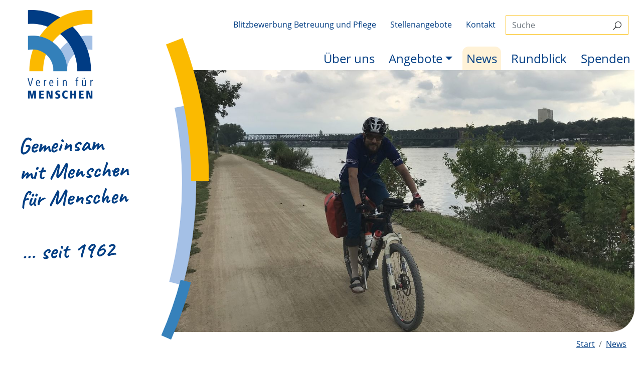

--- FILE ---
content_type: text/html; charset=UTF-8
request_url: https://verein-fuer-menschen.de/news/2022/03/christia-betz-faehrt-fuer-uns.php
body_size: 18159
content:
<!doctype html>
<html lang="de" class="not-editmode">
	<head><meta charset="UTF-8" />
	<title>Radeln für den guten Zweck – Verein für Menschen mit Körperbehinderung Nürnberg e.V.</title>
	<meta property="og:title" content="Radeln für den guten Zweck – Verein für Menschen mit Körperbehinderung Nürnberg e.V.">

<meta name="description" content="Christian Betz spendet einen Cent pro Kilometer."/>
<meta property="og:description" content="Christian Betz spendet einen Cent pro Kilometer."/>

<link rel="canonical" href="https://www.verein-fuer-menschen.de/news/2022/03/christia-betz-faehrt-fuer-uns.php"/>
<meta property="og:url" content="https://www.verein-fuer-menschen.de/news/2022/03/christia-betz-faehrt-fuer-uns.php"/>

	<meta property="og:image" content="https://www.verein-fuer-menschen.de/_shared/img/vfm-logo-social.png"/>
		<meta name="viewport" content="width=device-width, initial-scale=1, shrink-to-fit=no">
				<link media="all" rel="stylesheet" type="text/css" href="/_shared/css/bootstrap.min.css?m=1574849343" />
		<link media="all" rel="stylesheet" type="text/css" href="/_shared/css/line-awesome.min.css?m=1584433045" />
		<link media="all" rel="stylesheet" type="text/css" href="/_shared/css/maginific-popup.css?m=1574849343" />
		<link media="all" rel="stylesheet" type="text/css" href="/_shared/css/slider-pro/slider-pro.min.css?m=1574849343" />
		<link media="all" rel="stylesheet" type="text/css" href="/_shared/css/custom.css?m=1758116785" />
		<link media="all" rel="stylesheet" type="text/css" href="/_shared/css/video-js.min.css?m=1616058261" />
				<link rel="apple-touch-icon" sizes="180x180" href="/_shared/favicon/apple-touch-icon.png">
		<link rel="icon" type="image/png" sizes="32x32" href="/_shared/favicon/favicon-32x32.png">
		<link rel="icon" type="image/png" sizes="16x16" href="/_shared/favicon/favicon-16x16.png">
		<link rel="manifest" href="/_shared/favicon/site.webmanifest">
		<link rel="shortcut icon" href="/_shared/favicon/favicon.ico" />	</head>
	<body class="no-js">		<script>document.body.classList.remove('no-js');</script>
		<header class="container-fluid">
			<nav class="navbar navbar-expand-lg justify-content-lg-end px-0 pb-0">
	<a class="navbar-brand" href="/">
				<img src="/_shared/img/verein-fuer-menschen.png?m=1582794265" alt="Logo: Verein für Menschen" height="530" width="390" class="d-inline mb-3 h-auto" />	</a>
	<button class="navbar-toggler" type="button" data-toggle="collapse" data-target="#navbarSupportedContent" aria-controls="navbarSupportedContent" aria-expanded="false" aria-label="Navigation anzeigen">
		<span class="navbar-toggler-icon"></span>
	</button>
	<div class="collapse navbar-collapse flex-column justify-content-end align-items-end" id="navbarSupportedContent">
		<ul class="navbar-nav main-nav order-1 mb-4 mb-lg-0">
				<li class="nav-item first-lvl">
		<a href="/ueber-uns/" class="nav-link px-2">Über uns</a>
			</li>
	<li class="nav-item first-lvl dropdown">
		<a href="" class="nav-link px-2 dropdown-toggle" data-toggle="dropdown">Angebote</a>
		<ul class="dropdown-menu">	<li class="nav-item dropdown-submenue">
		<div class="btn-group w-100">			<a href="/angebote/schulbegleiterservice/" class="btn text-left nav-link">Schulbegleiter-Service</a>
							<button type="button" class="btn dropdown-toggle dropdown-toggle-split" data-toggle="dropdown" aria-haspopup="true" aria-expanded="false" aria-label="Zeige Untermenü">
					<span class="navbar-toggler-icon"></span>
				</button>
				</div>
				<ul class="dropdown-menu dropdown-menu-right">	<li class="nav-item">
		<a href="/angebote/schulbegleiterservice/01-information-eltern-begleitungssuchende.php" class="nav-link">Informationen für Eltern und Begleitungssuchende</a>
	</li>
	<li class="nav-item">
		<a href="/angebote/schulbegleiterservice/02-information-schule-hochschule-kita.php" class="nav-link">Informationen für Schulen, Hochschulen und Kindergärten</a>
	</li>
	<li class="nav-item">
		<a href="/angebote/schulbegleiterservice/03-information-schulbegleiter-integrationshelfer.php" class="nav-link">Informationen für Schulbegleiter und Integrationshelfer</a>
	</li>
	<li class="nav-item">
		<a href="/angebote/schulbegleiterservice/04-springerorganisation-ersatzbegleitung.php" class="nav-link">Springerorganisation Ersatzbegleiter</a>
	</li>
	<li class="nav-item">
		<a href="/angebote/schulbegleiterservice/Ansprechpartner-Kontakte.php" class="nav-link">Ansprechpartner und Telefonnummern</a>
	</li>
	<li class="nav-item">
		<a href="/angebote/schulbegleiterservice/Begleitmaterial-Brochueren.php" class="nav-link">Begleitmaterial und Broschüren</a>
	</li>
</ul>
				</li>
	<li class="nav-item dropdown-submenue">
		<div class="btn-group w-100">			<a href="/angebote/wohnen-wohnformen/" class="btn text-left nav-link">Wohnen und Wohnangebote</a>
							<button type="button" class="btn dropdown-toggle dropdown-toggle-split" data-toggle="dropdown" aria-haspopup="true" aria-expanded="false" aria-label="Zeige Untermenü">
					<span class="navbar-toggler-icon"></span>
				</button>
				</div>
				<ul class="dropdown-menu dropdown-menu-right">	<li class="nav-item">
		<a href="/angebote/wohnen-wohnformen/ambulantbetreuteswohnen.php" class="nav-link">Ambulant Betreutes Wohnen</a>
	</li>
	<li class="nav-item">
		<a href="/angebote/wohnen-wohnformen/gemeinschaftlicheswohnen.php" class="nav-link">Gemeinschaftliches Wohnen</a>
	</li>
	<li class="nav-item">
		<a href="/angebote/wohnen-wohnformen/verhinderungspflege.php" class="nav-link">Verhinderungspflege</a>
	</li>
</ul>
				</li>
	<li class="nav-item">
					<a href="/angebote/arbeit-und-beschaeftigung/" class="btn text-left nav-link">Arbeit und Beschäftigung</a>
				</li>
	<li class="nav-item dropdown-submenue">
		<div class="btn-group w-100">			<a href="/angebote/fahrdienst/" class="btn text-left nav-link">FDZ-Fahrdienst</a>
							<button type="button" class="btn dropdown-toggle dropdown-toggle-split" data-toggle="dropdown" aria-haspopup="true" aria-expanded="false" aria-label="Zeige Untermenü">
					<span class="navbar-toggler-icon"></span>
				</button>
				</div>
				<ul class="dropdown-menu dropdown-menu-right">	<li class="nav-item">
		<a href="/angebote/fahrdienst/Individualfahrten.php" class="nav-link">Individualfahrten</a>
	</li>
	<li class="nav-item">
		<a href="/angebote/fahrdienst/krankenfahrten.php" class="nav-link">Krankenfahrten</a>
	</li>
	<li class="nav-item">
		<a href="/angebote/fahrdienst/linienfahrten.php" class="nav-link">Linienfahrten</a>
	</li>
</ul>
				</li>
	<li class="nav-item dropdown-submenue">
		<div class="btn-group w-100">			<a href="/angebote/inklusive-kindertageseinrichtungen/" class="btn text-left nav-link">Inklusive Kindertageseinrichtungen</a>
							<button type="button" class="btn dropdown-toggle dropdown-toggle-split" data-toggle="dropdown" aria-haspopup="true" aria-expanded="false" aria-label="Zeige Untermenü">
					<span class="navbar-toggler-icon"></span>
				</button>
				</div>
				<ul class="dropdown-menu dropdown-menu-right">	<li class="nav-item">
		<a href="/angebote/inklusive-kindertageseinrichtungen/01-kinderhaus-fuchsbau.php" class="nav-link">Integratives Kinderhaus Fuchsbau</a>
	</li>
	<li class="nav-item">
		<a href="/angebote/inklusive-kindertageseinrichtungen/02-kinderhaus-komet.php" class="nav-link">Integratives Kinderhaus Komet</a>
	</li>
	<li class="nav-item">
		<a href="/angebote/inklusive-kindertageseinrichtungen/03-kinderhaus-schmetterlingsgarten.php" class="nav-link">Integratives Kinderhaus Schmetterlingsgarten</a>
	</li>
	<li class="nav-item">
		<a href="/angebote/inklusive-kindertageseinrichtungen/04-kinderkrippe-goldbachbaerchen.php" class="nav-link">Integrative Kinderkrippe Goldbachbärchen</a>
	</li>
	<li class="nav-item">
		<a href="/angebote/inklusive-kindertageseinrichtungen/05-kindergarten-goldbachbaeren.php" class="nav-link">Integrativer Kindergarten Goldbachbären</a>
	</li>
	<li class="nav-item">
		<a href="/angebote/inklusive-kindertageseinrichtungen/06-kindergarten-zabolino.php" class="nav-link">Integrativer Kindergarten Zabolino</a>
	</li>
</ul>
				</li>
	<li class="nav-item dropdown-submenue">
		<div class="btn-group w-100">			<a href="/angebote/fruehfoerderung-kinderhilfe/" class="btn text-left nav-link">Interdisziplinäre Frühförderung</a>
							<button type="button" class="btn dropdown-toggle dropdown-toggle-split" data-toggle="dropdown" aria-haspopup="true" aria-expanded="false" aria-label="Zeige Untermenü">
					<span class="navbar-toggler-icon"></span>
				</button>
				</div>
				<ul class="dropdown-menu dropdown-menu-right">	<li class="nav-item">
		<a href="/angebote/fruehfoerderung-kinderhilfe/fruehfoerderung-erlangen.php" class="nav-link">Frühförderung Kinderhilfe Erlangen</a>
	</li>
	<li class="nav-item">
		<a href="/angebote/fruehfoerderung-kinderhilfe/fruehfoerderung-nuernberg.php" class="nav-link">Frühförderung Kinderhilfe Nürnberg</a>
	</li>
	<li class="nav-item">
		<a href="/angebote/fruehfoerderung-kinderhilfe/fruehfoerderung-treuchtlingen.php" class="nav-link">Frühförderung Kinderhilfe Treuchtlingen</a>
	</li>
</ul>
				</li>
	<li class="nav-item dropdown-submenue">
		<div class="btn-group w-100">			<a href="/angebote/konduktive-foerderung/" class="btn text-left nav-link">Konduktive Förderung</a>
							<button type="button" class="btn dropdown-toggle dropdown-toggle-split" data-toggle="dropdown" aria-haspopup="true" aria-expanded="false" aria-label="Zeige Untermenü">
					<span class="navbar-toggler-icon"></span>
				</button>
				</div>
				<ul class="dropdown-menu dropdown-menu-right">	<li class="nav-item">
		<a href="/angebote/konduktive-foerderung/02-erwachsene.php" class="nav-link">Für Erwachsene</a>
	</li>
	<li class="nav-item">
		<a href="/angebote/konduktive-foerderung/01-kinder.php" class="nav-link">Für Kinder, SchülerInenn und Jugendliche</a>
	</li>
</ul>
				</li>
	<li class="nav-item">
					<a href="" class="btn text-left nav-link">Therapeutisches Reiten</a>
				</li>
</ul>	</li>
	<li class="nav-item active first-lvl">
		<a href="/news/" class="nav-link px-2">News <span class="sr-only">(aktiv)</span></a>
			</li>
	<li class="nav-item first-lvl">
		<a href="/rundblick/" class="nav-link px-2">Rundblick</a>
			</li>
	<li class="nav-item first-lvl">
		<a href="/spenden.php" class="nav-link px-2">Spenden</a>
			</li>
		</ul>
		<ul class="navbar-nav meta-nav order-0 mb-4">
				<li class="nav-item">
		<a class="nav-link" href="/RecruitingFunnels/">Blitzbewerbung Betreuung und Pflege</a>
	</li>
	<li class="nav-item">
		<a class="nav-link" href="/stellenangebote/">Stellenangebote</a>
	</li>
	<li class="nav-item">
		<a class="nav-link" href="/kontakt.php">Kontakt</a>
	</li>
			<li class="nav-item">
									<form class="form-inline search-form" action="/suche.php#q">
						<div class="form-group">
							<label for="suche" class="sr-only">Suche</label>
							<input name="we_lv_search_q" type="text" class="form-control rounded-0" id="suche" placeholder="Suche" value="">
							<button class="btn rounded-0 border-0 las la-search search__icon" type="submit"><span class="sr-only">Suchen</span></button>
						</div>
					</form>
							</li>
		</ul>
	</div>
</nav>			<div class="hero-container position-relative">

	<div class="row">
		<div class="col-12 col-lg-3 hero-margin"></div>
		<div class="col-12 col-lg-9 hero-image">
				
				<img src="/_thumbnails_/6/903_Christian_Betz.jpg?m=1741596938" height="731" width="1300" class="img-fluid" />						
		</div>
	</div>

	<div class="row">
		<div class="col-12 col-lg-3 pl-lg-4 d-lg-flex align-items-lg-center hero-text order-1 order-lg-0">
			<blockquote class="ml-lg-3 text-center text-lg-left">
										Gemeinsam&nbsp;<br>mit Menschen&nbsp;<br>für Menschen<br><br>…&nbsp;seit 1962
							</blockquote>
		</div>

		<div class="col-12 col-lg-1 hero-mask order-0 order-lg-1">
			<img src="/_shared/img/hero-mask.svg?m=1582794265" alt="Bildmaske" />		</div>

		<div class="col-12 col-lg-8 hero-overlay order-2"></div>
	</div>

</div>
						</header>
					<div class="d-none d-print-block text-right mb-5">
				<img src="/_shared/img/vfm-logo-social.png?m=1749126581" alt="Verein für Menschen" height="150" width="286" />			</div>
		<div class="container-fluid" aria-label="breadcrumb">
	<div class="row">
		<div class="col-12 offset-lg-3 col-lg-9">
			<ul class="breadcrumb justify-content-end mb-0 pb-0">	<li class="breadcrumb-item"><a href="/">Start</a></li>
		<li class="breadcrumb-item"><a href="/news/">News</a></li>
	</ul>
		</div>
	</div>
</div>
		<main class="pt-5 mb-5">
			<div class="container">
	<div class="row">
							<div class="col-12 text-center">
						<p><time datetime="2022-03-14">14.03.2022</time></p>
					</div>
						<div class="col-12 text-center">
			<h1>Radeln für den den guten  Zweck</h1>		</div>
	</div>
		</div>
	<section class="container mb-3">
		<div class="row">
			<div class="col-12 clearfix">
													<blockquote>
<p>Wir freuen uns sehr über die Unterstützung von Christian Betz aus dem Nürnberger Zabo!&nbsp;</p>
</blockquote>
<p>Der 37jährige hat eine Behinderung und macht sich stark für Sport und für uns! Auf der Suche nach einem Verein, den er unterstützen wollte, fiel seine Wahl auf unseren Verein für Menschen mit Körperbehinderung Nürnberg e.V. Einen Verein, der in der Region tätig und sichtbar ist, und der sich vor Ort für ein selbstbestimmtes, gleichberechtigtes Leben von Menschen mit Behinderung engagiert. Für jeden Kilometer, den Christian Betz zu Fuß oder mit dem Rad zurück legt, spendet er einen Cent an uns. Wir vom Verein für Menschen freuen uns sehr über diese tolle Unterstützung, die perfekt zu unserem Motto „Gemeinsam mit Menschen für Menschen" passt. Herzlichen Dank an Christian Betz für diese wunderbare Idee und dafür, dass wir Teil davon sein dürfen.&nbsp;</p>
<p>Neugierig, wie viele Kilometer schon zusammen gekommen sind? <a href="https://www.Instagram.com/chris.cycling.betz" target="_blank" rel="noopener">Gleich nachschauen und unterstützen!&nbsp;&nbsp;</a></p>																																							</div>		</div>	</section>							
		</main>
		<footer>
				
<div class="container-fluid">
	<div class="row py-4">
		<div class="col-12 col-lg-3 col-xl-2 order-1 order-xl-0">
			<p><strong>Anschrift</strong></p>
<ul>
<li>Zerzabelshofstraße 29</li>
<li>90478 Nürnberg</li>
</ul>		</div>
		<div class="col-12 col-lg-3 col-xl-2 order-2 order-xl-1">
			<p><strong>Kontakt</strong></p>
<p><span class="kontakt-tel-entry"> <span class="las la-phone-volume" title="Telefon-Nummer"> <span class="sr-only">Tel:</span> </span>&nbsp;<a href="tel:+499114626350" class="kontakt-tel">0911 462635-0</a> </span> <br/> <span class="kontakt-fax-entry"><span class="las la-fax" title="Fax-Nummer"> <span class="sr-only">Fax:</span> </span>&nbsp;0911 462635-10</span> <br/> <span class="kontakt-mail-entry"> <span class="las la-paper-plane" title="Kontakt mit Formular anschreiben"> <span class="sr-only">Mail:</span></span>&nbsp;<a href="/kontakt.php?id=10" class="kontakt-link">E-Mail schreiben</a></span></p>		</div>
		<div class="col-12 col-lg-3 col-xl-2 order-3 order-xl-2">
			<p><strong>Rechtliches</strong></p>
<ul>
<li><a href="/datenschutzhinweise.php">Datenschutzerklärung</a></li>
<li><a href="/datenschutzinformation/">Datenschutzinfo Art. 13</a></li>
<li><a href="/datenschutzinformation/datenschutzinformation-fdz.php">Datenschutzinfo Art. 13 (FDZ)</a></li>
</ul>		</div>
		<div class="col-12 col-lg-3 col-xl-2 order-4 order-xl-3 text-left">
			<ul>
<li><a href="/erklaerung-zur-barrierefreiheit.php">Erklärung zur Barrierefreiheit</a></li>
<li><a href="/hinweisgebersystem.php">Hinweisgebersystem</a></li>
<li><a href="/RecruitingFunnels/">Blitzbewerbung Betreuung und Pflege</a></li>
<li><a href="/impressum.php">Impressum</a></li>
</ul>		</div>
		<div class="col-12 col-xl-4 order-0 order-xl-4">
			<p class="h4 text-white">Verein für Menschen mit Körperbehinderung Nürnberg e.V.</p>		</div>
	</div>
</div>
	
		</footer>
		<div id="loader"><span></span></div><script src="/_shared/js/jquery-3.4.1.min.js?m=1574849343"></script>
<script src="/_shared/js/popper.min.js?m=1574936665"></script>
<script src="/_shared/js/bootstrap.min.js?m=1574849343"></script>
<script src="/_shared/js/jquery.sliderPro.min.js?m=1574849343"></script>
<script src="/_shared/js/jquery.magnific-popup.min.js?m=1574849343"></script>
<script src="/_shared/js/jquery.lazyloadxt.min.js?m=1574849343"></script>
<script>
			$(window).on("load",function(){
		$("#loader").delay(100).fadeOut("slow");
	});
	
	$(document).ready(function(){
		$('[data-toggle="tooltip"]').tooltip();
		$('.dropdown-menu button.dropdown-toggle').on("click", function(e){
			$(this).toggleClass('open');
			var current = $(this).parent().next('ul.dropdown-menu');
			current.toggleClass('show');
			$('.dropdown-submenue .dropdown-menu.show').not(current).toggleClass('show');
			$('.dropdown-toggle-split.open').not(this).toggleClass('open');
			e.stopPropagation();
			e.preventDefault();
		});
	});

			$(document).ready(function() {
		$('a[href*=".pdf"][href^="/"]:not(.dl-link)').magnificPopup({
			disableOn: 700,
			type: 'iframe',
			mainClass: 'mfp-fade',
			removalDelay: 160,
			preloader: false,
			fixedContentPos: false,
			iframe: {
				patterns: {
					pdflink: {
						index: '/',
						id: function(url) {
							if (url.split('?').length > 1) {
								var urlarray = url.split('?');
								url = urlarray[0];
							}
														return url;
						},
						src: '/_shared/functions/pdf-iframe.php?id=%id%'
					},
				}
			},
			callbacks: {
				elementParse: function(item) {
					// console.log('Parsing content. Item object that is being parsed:', item);
				},
				open: function() {
				},
				close: function() {
				}
			},
		});
		$('.gallery').each(function() {
			$(this).magnificPopup({
				delegate:'a',
				tClose: 'Schließen (Esc)',
				gallery: {
					enabled:true,
					tPrev: 'Vorheriges Bild (Linke Pfeil-Taste)',
					tNext: 'Nächstes Bild (Rechte Pfeil-Taste)',
					tCounter: '%curr% von %total%'
				},
				type:'image',
				image: {
					titleSrc: function(item) { return item.el.attr('title'); }
				}
			});
		});
	});
		</script>	</body>
</html>

--- FILE ---
content_type: text/css
request_url: https://verein-fuer-menschen.de/_shared/css/custom.css?m=1758116785
body_size: 27044
content:
/* fonts */

/* open-sans-regular - latin */
@font-face {
	font-family: 'Open Sans';
	font-style: normal;
	font-weight: 400;
	font-display: swap;
	src: url('/_shared/fonts/open-sans-v17-latin-regular.eot'); /* IE9 Compat Modes */
	src: local('Open Sans Regular'), local('OpenSans-Regular'),
		url('/_shared/fonts/open-sans-v17-latin-regular.eot?#iefix') format('embedded-opentype'), /* IE6-IE8 */
		url('/_shared/fonts/open-sans-v17-latin-regular.woff2') format('woff2'), /* Super Modern Browsers */
		url('/_shared/fonts/open-sans-v17-latin-regular.woff') format('woff'), /* Modern Browsers */
		url('/_shared/fonts/open-sans-v17-latin-regular.ttf') format('truetype'), /* Safari, Android, iOS */
		url('/_shared/fonts/open-sans-v17-latin-regular.svg#OpenSans') format('svg'); /* Legacy iOS */
}
/* open-sans-600 - latin */
@font-face {
	font-family: 'Open Sans';
	font-style: normal;
	font-weight: 600;
	font-display: swap;
	src: url('/_shared/fonts/open-sans-v17-latin-600.eot'); /* IE9 Compat Modes */
	src: local('Open Sans SemiBold'), local('OpenSans-SemiBold'),
		url('/_shared/fonts/open-sans-v17-latin-600.eot?#iefix') format('embedded-opentype'), /* IE6-IE8 */
		url('/_shared/fonts/open-sans-v17-latin-600.woff2') format('woff2'), /* Super Modern Browsers */
		url('/_shared/fonts/open-sans-v17-latin-600.woff') format('woff'), /* Modern Browsers */
		url('/_shared/fonts/open-sans-v17-latin-600.ttf') format('truetype'), /* Safari, Android, iOS */
		url('/_shared/fonts/open-sans-v17-latin-600.svg#OpenSans') format('svg'); /* Legacy iOS */
}
/* open-sans-600italic - latin */
@font-face {
	font-family: 'Open Sans';
	font-style: italic;
	font-weight: 600;
	font-display: swap;
	src: url('/_shared/fonts/open-sans-v17-latin-600italic.eot'); /* IE9 Compat Modes */
	src: local('Open Sans SemiBold Italic'), local('OpenSans-SemiBoldItalic'),
		url('/_shared/fonts/open-sans-v17-latin-600italic.eot?#iefix') format('embedded-opentype'), /* IE6-IE8 */
		url('/_shared/fonts/open-sans-v17-latin-600italic.woff2') format('woff2'), /* Super Modern Browsers */
		url('/_shared/fonts/open-sans-v17-latin-600italic.woff') format('woff'), /* Modern Browsers */
		url('/_shared/fonts/open-sans-v17-latin-600italic.ttf') format('truetype'), /* Safari, Android, iOS */
		url('/_shared/fonts/open-sans-v17-latin-600italic.svg#OpenSans') format('svg'); /* Legacy iOS */
}
/* open-sans-800 - latin */
@font-face {
	font-family: 'Open Sans';
	font-style: normal;
	font-weight: 800;
	font-display: swap;
	src: url('/_shared/fonts/open-sans-v17-latin-800.eot'); /* IE9 Compat Modes */
	src: local('Open Sans ExtraBold'), local('OpenSans-ExtraBold'),
		url('/_shared/fonts/open-sans-v17-latin-800.eot?#iefix') format('embedded-opentype'), /* IE6-IE8 */
		url('/_shared/fonts/open-sans-v17-latin-800.woff2') format('woff2'), /* Super Modern Browsers */
		url('/_shared/fonts/open-sans-v17-latin-800.woff') format('woff'), /* Modern Browsers */
		url('/_shared/fonts/open-sans-v17-latin-800.ttf') format('truetype'), /* Safari, Android, iOS */
		url('/_shared/fonts/open-sans-v17-latin-800.svg#OpenSans') format('svg'); /* Legacy iOS */
}
/* caveat-regular - latin */
@font-face {
	font-family: 'Caveat';
	font-style: normal;
	font-weight: 400;
	font-display: swap;
	src: url('/_shared/fonts/caveat-v7-latin-regular.eot'); /* IE9 Compat Modes */
	src: local('Caveat Regular'), local('Caveat-Regular'),
		url('/_shared/fonts/caveat-v7-latin-regular.eot?#iefix') format('embedded-opentype'), /* IE6-IE8 */
		url('/_shared/fonts/caveat-v7-latin-regular.woff2') format('woff2'), /* Super Modern Browsers */
		url('/_shared/fonts/caveat-v7-latin-regular.woff') format('woff'), /* Modern Browsers */
		url('/_shared/fonts/caveat-v7-latin-regular.ttf') format('truetype'), /* Safari, Android, iOS */
		url('/_shared/fonts/caveat-v7-latin-regular.svg#Caveat') format('svg'); /* Legacy iOS */
}
/* caveat-700 - latin */
@font-face {
	font-family: 'Caveat';
	font-style: normal;
	font-weight: 700;
	font-display: swap;
	src: url('/_shared/fonts/caveat-v7-latin-700.eot'); /* IE9 Compat Modes */
	src: local('Caveat Bold'), local('Caveat-Bold'),
		url('/_shared/fonts/caveat-v7-latin-700.eot?#iefix') format('embedded-opentype'), /* IE6-IE8 */
		url('/_shared/fonts/caveat-v7-latin-700.woff2') format('woff2'), /* Super Modern Browsers */
		url('/_shared/fonts/caveat-v7-latin-700.woff') format('woff'), /* Modern Browsers */
		url('/_shared/fonts/caveat-v7-latin-700.ttf') format('truetype'), /* Safari, Android, iOS */
		url('/_shared/fonts/caveat-v7-latin-700.svg#Caveat') format('svg'); /* Legacy iOS */
}

/* vars */
:root {
	--vfm-dark-blue-100: rgb(2,62,132);
	--vfm-dark-blue-70: rgb(81,106,165);
	--vfm-dark-blue-50: rgb(132,143,191);
	--vfm-dark-blue-20: rgb(205,208,231);
	--vfm-medium-blue-100: rgb(54,129,187);
	--vfm-medium-blue-70: rgb(125,163,208);
	--vfm-medium-blue-50: rgb(163,187,222);
	--vfm-medium-blue-20: rgb(219,227,242);
	--vfm-light-blue-100: rgb(164,192,230);
	--vfm-light-blue-70: rgb(193,211,238);
	--vfm-light-blue-50: rgb(211,223,243);
	--vfm-light-blue-20: rgb(238,243,251);
	--vfm-yellow-100: rgb(251,186,0);
	--vfm-yellow-70: rgb(254,207,96);
	--vfm-yellow-50: rgb(255,221,147);
	--vfm-yellow-20: rgb(255,242,215);
}

/* ###### basics ###### */

html {
	font-size: 100%;
	scroll-behavior: smooth
}

* {
	font-family: "Open Sans",-apple-system,BlinkMacSystemFont,"Segoe UI",Roboto,"Helvetica Neue",Arial,"Noto Sans",sans-serif,"Apple Color Emoji","Segoe UI Emoji","Segoe UI Symbol","Noto Color Emoji";
}
.text-m-blue{
 color: var(--vfm-medium-blue-100);
}
.fw-600{
 font-weight:600;
}
.fw-700{
 font-weight:700;
}
.fw-600{
 font-weight:800;
}
.text-dark-blue{
  color:#023E84;
}
.text-yellow{
	color: var(--vfm-yellow-100);
}
body {
	font-weight: 400;
	background-color: rgb(255,255,255);
	-webkit-hyphens: auto;
	-ms-hyphens: auto;
	hyphens: auto;
}
.container-fluid {
	max-width: 1720px
}

/* LazyLoading */
.lazy-hidden {
	opacity:0;
	background:url(/_shared/img/lazyload-loading.gif) 50% 50% no-repeat #eee;
}
.lazy-loaded {
	opacity:1;
	transition:opacity .6s;
}
.card.teaser img.lazy-loaded {
	transition:transform .3s, opacity .6s;
}
.no-js noscript + img {
	display:none !important;
}
/* Fix eines komischen Verhaltens des Slider Pro bei Lazyloading (Slide 1 wird in mobiler Ansicht von einem anderen Slide überlagert) */
.sp-slide:not(.sp-selected) {
	z-index:-1 !important;
}

/* Ladekreis */
#loader {
	width:100vw;
	height:100vh;
	position:fixed;
	z-index:9998;
	left:0;
	top:0;
	background:#fff;
	display:flex;
	align-items:center;
	justify-content:center;
}
.no-js #loader {
	display:none;
}
#loader span {
	display: block;
	position: absolute;
	top: 50%;
	left: 50%;
	height: 200px;
	width: 200px;
	margin: -100px 0 0 -100px;
	border: 15px solid transparent;
	border-top-color: var(--vfm-dark-blue-100);
	border-radius: 50%;
	animation: spin11 2s linear infinite;
}
#loader span:before {
	content: "";
	position: absolute;
	top: 15px;
	right: 15px;
	bottom: 15px;
	left: 15px;
	border: 15px solid transparent;
	border-radius: 50%;
	border-top-color: var(--vfm-yellow-100);
	animation: spin11 3s linear infinite;
}
#loader span:after {
	content: "";
	position: absolute;
	top: 45px;
	right: 45px;
	bottom: 45px;
	left: 45px;
	border: 15px solid transparent;
	border-radius: 50%;
	border-top-color: var(--vfm-medium-blue-100);
	animation: spin11 1.5s linear infinite;
}
@keyframes spin11 {
	from {
		transform: rotate(0deg);
	}
	to {
		transform: rotate(359deg);
	}
}

/*
#loader:after {
border:10px solid #fff;
border-top:10px solid #11366b;
border-radius:50%;
width:60px;
height:60px;
animation:spin 1s infinite;
display:block;
content:"";
z-index:9999;
}
@keyframes spin {
0% { transform:rotate(0deg); }
100% { transform:rotate(360deg); }
}
*/

header {

}

/* ###### navigation ###### */
nav {
	height: auto
}
.navbar-brand:focus img {
	outline: 2px dotted var(--vfm-dark-blue-100);
}
/*.navbar-brand img:nth-of-type(1) {
	display: none
}
.navbar-brand img:nth-of-type(2) {
	display: inline;
	width: 90px;
	height: auto;
	margin-bottom: 1em
}*/
.navbar-brand img {
	width: 90px; /* 150 für jubi 60jahre logo */
}
.navbar-brand-recruiting img {
	width: 90px !important; /* 90 für reguläres logo */
}
.navbar-toggler-icon {
	background-image: url('data:image/svg+xml;utf8,<svg xmlns="http://www.w3.org/2000/svg" fill="rgb(0, 0, 0)"><rect y="20%" width="100%" height="10%" rx="5%" ry="5%" /><rect y="50%" width="100%" height="10%" rx="5%" ry="5%" /><rect y="80%" width="100%" height="10%" rx="5%" ry="5%" /></svg>')
}
.nav-link {
	line-height: 1.3;
	transition: color .2s
}
.nav-item {
	margin-right: .75em;
	position: relative
}
.nav-item.first-lvl:last-of-type {
	margin-right: 0;
}
.meta-nav .nav-link {
	color: var(--vfm-dark-blue-100);
	font-size: 1em
}
.main-nav .nav-link {
	color: var(--vfm-dark-blue-100);
	font-size: 1.5em
}
.meta-nav .nav-link:hover,
.main-nav .nav-link:hover,
.meta-nav .nav-link:focus,
.main-nav .nav-link:focus,
.meta-nav .nav-item.active > a,
.main-nav .nav-item.active > a,
.main-nav .nav-item.active > .btn-group > a,
.main-nav .nav-item .dropdown-toggle-split.active {
	background-color: var(--vfm-yellow-20);
}
.main-nav .nav-item.active > .dropdown-toggle-split,
.main-nav .nav-item .dropdown-toggle-split.open,
.main-nav .nav-item .dropdown-toggle-split:focus, 
.main-nav .nav-item .dropdown-toggle-split:hover {
	background-color: var(--vfm-light-blue-20)!important;
}
.meta-nav .nav-link:focus,
.main-nav .nav-link:focus,
.main-nav .nav-item .dropdown-toggle-split:focus {
	outline: 2px dotted var(--vfm-dark-blue-100);
}

.main-nav .dropdown-toggle::after {
	/*
	border-top-width: .5em;
	vertical-align: 0;
	border-bottom-color: var(--vfm-yellow-100);
	border-top-color: var(--vfm-yellow-100)
	*/
}
.main-nav .dropdown-menu {
	border: none;
	border-radius: 0
}
.main-nav .dropdown-menu .nav-item {
	border-bottom: 1px solid rgba(2,62,132,0.2)
}
.main-nav .dropdown-menu .nav-item:last-of-type {
	border-bottom: unset
}
.main-nav .dropdown-menu .nav-link {
	font-size: 1rem;
	margin-right: 0;
}
.main-nav .dropdown-item.active, .main-nav .dropdown-item:active {
	background: none;
}
.main-nav .dropdown-submenue .dropdown-menu {
	margin-top: 0;
	background-color: var(--vfm-light-blue-20);
	padding: 0.5rem 0 0.5rem 0.5rem
}
.main-nav .first-lvl .dropdown-menu {
	box-shadow: 3px 3px 5px 0px rgba(0,0,0,.3)
}
.main-nav .btn-group a.btn {
	width: 80%
}
.main-nav .btn {
	padding: 0.5rem 1rem;
	border-radius: unset
}
.main-nav .btn:hover {
	cursor: pointer
}
.main-nav .btn.dropdown-toggle-split {
	padding: 0.5em;
}
.main-nav .btn.dropdown-toggle-split .navbar-toggler-icon {
	background-image: url('data:image/svg+xml;utf8,<svg xmlns="http://www.w3.org/2000/svg" fill="rgb(2,62,132)"><rect y="20%" width="100%" height="10%" rx="5%" ry="5%" /><rect y="50%" width="100%" height="10%" rx="5%" ry="5%" /><rect y="80%" width="100%" height="10%" rx="5%" ry="5%" /></svg>')
}
.main-nav .dropdown-toggle-split.dropdown-toggle::after {
	border-width: 0
}
.main-nav .dropdown-toggle-split.dropdown-toggle:focus {
	box-shadow: unset;
	outline: 2px dotted var(--vfm-dark-blue-100);
}

/* ####### search box ####### */
.search-form .form-group {
	position: relative;
}
.search-form button {
	position: absolute;
	right: 0;
	top: .25em;
	font-size: 1.3em
}
.search-results .search-form button {
	top: 0;
}
.search-form button:hover {
	color: var(--vfm-yellow-100)
}
.search-form button.btn:focus {
	box-shadow: unset;
	outline: 2px dotted var(--vfm-dark-blue-100);
}
.search-form .form-control {
	padding-right: 2em;
	border-color: var(--vfm-yellow-100)
}
.search-form .form-control:focus {
	border-color: var(--vfm-yellow-50);
	box-shadow: 0 0 0 0.2rem var(--vfm-yellow-20)
}

/* ####### hero ####### */
.hero-container {
}
.hero-image img,
.slider-pro img.sp-image, .slider-pro img.sp-thumbnail {
	border-radius: 3em 0 3em 0
}
.hero-mask {
	min-height: 100px;
	height: 18vw;
	margin-top: -10.5vw;
	z-index: 98
}
.hero-mask:before {
	content: "";
	position: absolute;
	width: 99.7%;
	height: 100%;
	top: 0;
	left: 0;
	z-index: -1;
	background-image: url('/_shared/img/hero-mask-mf.svg');
	background-repeat: no-repeat;
	background-size: 98%;
	background-position: center top;
}
.hero-mask img {
	display: none
}
.hero-text {
	margin-top: -50px;
	z-index: 99
}
.hero-text blockquote {
	font-family:"Caveat",-apple-system,BlinkMacSystemFont,"Segoe UI",Roboto,"Helvetica Neue",Arial,"Noto Sans",sans-serif,"Apple Color Emoji","Segoe UI Emoji","Segoe UI Symbol","Noto Color Emoji";
	font-size: 7vw;
	line-height: 1.2;
	font-weight: 700;
	color: var(--vfm-dark-blue-100);
	transform: rotate(-2deg)
}
.hero-text blockquote br {
	display: none;
}

/* ###### breadcrumb ###### */
.breadcrumb {
	font-size: 1rem;
	color: var(--vfm-dark-blue-100);
	background-color: transparent
}
.breadcrumb-item a {
	color: var(--vfm-dark-blue-100);
	text-decoration: underline
}
.breadcrumb-item a:focus {
	outline: 2px dotted var(--vfm-dark-blue-100);
}
.breadcrumb-item a:hover {
	color: var(--vfm-light-blue-100);
	text-decoration: none
}

/* ###### content main ###### */
h1, .h1 {
	color:  var(--vfm-dark-blue-100);
	font-size: 2em;
	font-weight: 600;
	margin-bottom: 0.75em;
	text-align: center
}
h2, .h2 {
	color: var(--vfm-dark-blue-70);
	font-size: 1.625em;
	font-weight: 600;
	margin-bottom: 0.5em;
	text-align: center
}
h3, .h3 {
	color: var(--vfm-dark-blue-100);
	font-size: 1.375em;
	font-weight: 600;
	margin-bottom: 0.5em;
	text-align: center
}
h4, .h4 {
	color: var(--vfm-dark-blue-100);
	font-size: 1.125em;
	font-weight: 600;
	margin-bottom: 0.25em;
	text-align: center
}
/* ###### h5 auf 600 und 1.075 org 1em und 800 main ###### */
h5, .h5 {
	color: black;
	font-size: 1.075em;
	font-weight: 600;
	margin-bottom: 0.25em;
	text-align: center;
	line-height: 1.3
}
strong, b {
	font-weight: 600
}
main p {
	font-size: 110%;
	line-height: 1.5
}
main blockquote, main blockquote p {
	font-size: 1.25rem;
	font-weight: 600;
	line-height: 1.4
}
main ul {
	list-style: none
}
main ul:not(.list-group) li::before {
	font-size: 1.5em;
	content: "\2022"; 
	font-weight: 800;
	line-height: 1.1em;
	vertical-align: top;
	color: var(--vfm-yellow-100);
	display: inline-block;
	width: 1em;
	margin-left: -1em
}
main ul li {
	font-size: 110%;
	margin-bottom: .5em
}
main a::before {
	content: "\f0c1";
	font-family: 'Line Awesome Free';
	font-weight: 900;
	font-size: 1.5rem;
	display: inline-block;
	line-height: .5;
	vertical-align: sub
}
main a[href="#"]::before,
main a[href^="mailto"]::before,
main .card.cat-listing a::before,
main .card.teaser a::before,
main a.kontakt-link::before,
main a.kontakt-tel::before,
main .slider-pro a::before,
main a.btn::before,
main .we_textarea a::before,
main a.no-icon::before {
	content: ""!important;
	display: none!important
}
.search-results a::before {
	content: "";
	display: none
}
main a {
	color: var(--vfm-dark-blue-100);
	font-weight: 600
}
main a:hover {
	color: var(--vfm-dark-blue-100)
}
main a[href^="http"]::before {
	content: "\f35d";
	font-family: 'Line Awesome Free';
	font-weight: 900;
	font-size: 1.5rem;
	display: inline-block;
	line-height: .5;
	vertical-align: baseline
}
main a[href*=".pdf"]::before,
main a[href*=".pdf"].link-box p.card-title::before {
	content: "\f1c1";
	font-family: 'Line Awesome Free';
	font-weight: 900;
	font-size: 2rem;
	display: inline-block;
	line-height: .5;
	vertical-align: sub
}
main a[href*=".pdf"].link-box p.card-title::before {
	vertical-align: baseline
}
main a[href*="tel:"]::before {
	content: "\f2a0";
	font-family: 'Line Awesome Free';
	font-weight: 900;
	font-size: 2rem;
	display: inline-block;
	margin-right: .75rem;
	line-height: .5;
	vertical-align: sub
}
main a.dl-link::before {
	content: "\f56d";
	font-family: 'Line Awesome Free';
	font-weight: 900;
	font-size: 2rem;
	display: inline-block;
	line-height: .5;
	vertical-align: sub
}
main a:empty {
	display: none!important
}
main .kontakt-tel-entry,
main .kontakt-fax-entry,
main .kontakt-mail-entry {
	white-space: nowrap;
}
main .las {
	font-size: 1.5rem;
	color: var(--vfm-dark-blue-100)
}

main .kontakt-tel-entry {
	display: inline-block;
	/*
	font-size: 1.5rem;
	margin-bottom: 1rem
	*/
}
main .text-teaser-list .las.la-file-pdf {
	font-size: 2rem;
}
main .las.la-phone-volume {
	font-size: 2rem;
	margin-left: -.5rem
}
.btn-outline-primary {
	color: var(--vfm-dark-blue-100);
	border-color: var(--vfm-dark-blue-100)
}
.btn-outline-primary:focus {
	box-shadow: 0 0 0 0.2rem rgba(2,62,132,.5)
}
.btn-outline-primary:hover {
	color: white;
	background-color: var(--vfm-dark-blue-100);
	border-color: var(--vfm-dark-blue-70)
}
.btn-outline-primary:active {
	color: white;
	background-color: var(--vfm-medium-blue-100);
	border-color: var(--vfm-medium-blue-50)
}
.btn-outline-primary:not(:disabled):not(.disabled).active, .btn-outline-primary:not(:disabled):not(.disabled):active, .show>.btn-outline-primary.dropdown-toggle {
	color: white;
	background-color: var(--vfm-medium-blue-100);
	border-color: var(--vfm-medium-blue-50)
}
.btn-outline-primary.disabled, .btn-outline-primary:disabled {
	color: var(--vfm-dark-blue-70);
	border-color: var(--vfm-dark-blue-70)
}
.table-responsive thead tr {
	background-color: var(--vfm-yellow-20)
}
.table-responsive .table th {
	border-bottom-color: var(--vfm-yellow-70);
	border-top: unset
}
main img {
	/* border-radius: 3em 0 3em 0 */
}
video {
	border: 1px solid var(--vfm-dark-blue-50)!important;
}
/* ###### bewerbungsformular ###### */
form.bewerbung .form-row div[class*='col'] {;
	display: flex;
	justify-content: space-between
}
form.bewerbung .form-control,
form.bewerbung .required-info {
	width: calc(100% - 2.5em)
}
form.bewerbung i {
	color: var(--vfm-dark-blue-100);
	font-size: 2em;
}
form.bewerbung i span.sr-only {
	font-size: 1em;
	font-weight: 400
}
.custom-file-label::after {
	content:"Durchsuchen";
}

/* ###### accordion ###### */
.accordion .card {
	background-color: white;
	border-width: 2px;
	border-radius: 3em 0 3em 0;
	border-color: var(--vfm-yellow-100);
	overflow: hidden
}
.accordion .card-header {
	background-color: var(--vfm-yellow-20);
	border-bottom-color: transparent
}
.accordion .card-header h2,
.accordion .card-header h3,
.accordion .card-header h4,
.accordion .card-header h5 {
	text-align: left;
}
.accordion .card-header .btn-link,
.accordion .card-header .btn-link:hover {
	text-decoration: none;
	text-align: left
}
.not-editmode .accordion .card-header .btn-link :not(i) {
	display: inline-block;
	padding-bottom: 2px;
	border-bottom: 1px solid transparent;
	transition: all 0.3s
}
.not-editmode .accordion .card-header .btn-link:hover :not(i), .not-editmode .accordion .card-header .btn-link:focus :not(i) {
	border-bottom-color: var(--vfm-dark-blue-50)
}
.accordion .card-header i {
	color: var(--vfm-dark-blue-70);
	font-size: 2em;
	display: inline-block;
	transform: rotate(180deg);
	transition: transform .3s, color .3s;
	transition-timing-function: ease-in-out
}
.accordion .card-header .collapsed i {
	color: var(--vfm-dark-blue-100);
	transform: rotate(0deg)
}

/* ###### content cards ###### */
.card.content-box {
	border-width: 2px;
	border-radius: 3em 0 3em 0;
	border-color: var(--vfm-yellow-100);
	transition: all 0.3s;
	background-color: var(--vfm-yellow-20);
	overflow: hidden;
	text-decoration: none
}
.card.content-box .card-body {
	padding: 0;
	min-height: 5rem
}
.card.content-box .card-title {
	margin: 0 .5em .5em .5em;
	padding: 0
}
.not-editmode .card.content-box .card-title * {
	text-align: center;
	border-bottom: 1px solid var(--vfm-yellow-100);
	padding: 0.5em;
	margin: 0 .5em
}
/*
.not-editmode .card.content-box .card-title *::before {
font-family: 'Line Awesome Free';
font-weight: 900;
content: "\f05a";
color: var(--vfm-dark-blue-50);
font-size: 1.5rem;
display: inline-block;
margin-right: .25em;
margin-left: -1.2em
}
*/
.card.content-box hr {
	border-color: var(--vfm-yellow-100)
}

/* ###### link cards ###### */
.card.link-box {
	border-width: 2px;
	border-radius: 3em 0 3em 0;
	border-color: var(--vfm-light-blue-70);
	transition: all 0.3s;
	background-color: var(--vfm-light-blue-20);
	overflow: hidden;
	text-decoration: none
}
.card.link-box .card-body {
	color: #212529;
	padding: 0;
	min-height: 5rem;
	position: relative
}
.card.link-box .card-title {
	text-align: center;
	padding: 0.5em;
	margin: 0 .5em;
	transition: color 0.3s
}
.card.link-box .card-title i {
	color: var(--vfm-dark-blue-50);
	font-size: .75em;
	display: inline-block;
	margin-right: .25em;
	margin-left: -1.2em;
	transition: color 0.3s
}
.card.link-box .card-text {
	border-top: 1px solid var(--vfm-light-blue-70)
}
.card.link-box .card-text > *:last-child {
	margin-bottom:0;
}
.card.link-box hr {
	border-color: var(--vfm-light-blue-70)
}
.card.link-box .las.forward {
	color: transparent;
	position: absolute;
	font-size: 1.5rem;
	right: 2.5rem;
	bottom: 1.125rem;
	transition: all 0.3s
}
.card.link-box .card-title + .las.forward {
	top: calc(50% - 12px);
	bottom:auto;
}
/*
a[href*=".pdf"].link-box .las.la-link::before {
content: "\f15b";
}
*/
a.link-box:hover {
	text-decoration: none
}
a.link-box:hover .card.link-box .las.forward, a.link-box:focus .card.link-box .las.forward {
	color: var(--vfm-dark-blue-100);
	right: 1.5rem
}
a.link-box:hover .card, .link-box:focus .card {
	border-color: var(--vfm-dark-blue-70)
}
a.link-box::before {
	content: unset!important
}

/* ###### teaser cards ###### */
.card.teaser {
	border-width: 2px;
	border-radius: 3em 0 3em 0;
	border-color: var(--vfm-light-blue-70);
	transition: all 0.3s;
	height: 100%;
	overflow: hidden
}
.card.teaser .card-body {
	min-height: 5rem;
	padding: 0;
	background-color: white;
	z-index: 1000
}
.card.teaser .card-title {
	text-align: center;
	padding: 0.5em;
	margin: 0 .5em;
	transition: color 0.3s
}
.card.teaser img {
	border-radius: 0 0 2.85em 0;
	/*transition: all 0.3s;*/
	transition:transform .3s;
}
.card.teaser .card-body a {
	text-decoration: none;
}
.card.teaser .card-title i {
	/*
	color: var(--vfm-light-blue-70);
	font-size: .75em;
	display: inline-block;
	margin-right: .1em;
	margin-left: -1em;
	transition: color 0.3s;
	*/
	display: none;
}
/*
.card.teaser:hover {
color: white;
background-color: var(--vfm-yellow-20)
}
*/
.card.teaser a.stretched-link:focus-visible {
	outline: none
}
.card.teaser a.stretched-link:focus:after {
	border-radius: 3em 0 3em 0;
	border: 2px dotted var(--vfm-dark-blue-100);
}
.card.teaser:hover {
	border-color: var(--vfm-dark-blue-70)
}
.card.teaser:hover img, .card.teaser > a:focus img {
	transform: scale(1.05)
}
.card.teaser:hover .card-body a {
	text-decoration: none
}
.card.teaser:hover .card-title i {
	color: var(--vfm-dark-blue-100)
}
/*
.card.teaser:hover .card-title i::before {
content: "\f07c"
}
*/

/* News-Teaser Scroller */
.doc-scroller .sp-slide img {
	border-radius: 3em 0 3em 0
}

/* ###### footer ###### */
footer {
	background-color: var(--vfm-dark-blue-100);
	color: white
}
footer div.row > div:nth-of-type(4) {
	text-align: left
}
footer ul {
	list-style-type: none;
	padding-left: 0
}
footer li {
	margin-bottom: .5rem
}
footer a {
	color: var(--vfm-light-blue-20);
	text-decoration: underline
}
footer a:hover {
	color: white;
	text-decoration: none
}

/* #### extensions #### */
.mfp-iframe-holder .mfp-content {
	max-width: 70vw !important;
	max-height: 70vw !important;
}
.hero-content-container{
 overflow-y: auto;
 border: 2px solid var(--vfm-light-blue-70);
 border-left: none;
 border-radius: 3em 0 3em 0;

}
/* #### media queries #### */

@media (min-width: 576px) { /* sm */
}

@media (min-width: 768px) { /* md */

}

@media (min-width: 992px) { /* lg  */
	/* ###### navigation ###### */
	body {
	-webkit-hyphens: manual;
	-ms-hyphens: manual;
	hyphens: manual;
	}
	nav {
		height: 140px
	}
	/*.navbar-brand img:nth-of-type(1) {
		display: none
	}
	.navbar-brand img:nth-of-type(2) {
		display: inline;
		position: absolute;
		left: 0;
		top: 0;
		width: 130px;
		height: auto;
		transform-origin: left top;
		transform: translateY(20px) translateX(40px);
		z-index: 100
	}*/
	.navbar-brand img {
		position: absolute;
		left: 0;
		top: 0;
		width: 130px; /* 200 für jubi logo */
		transform-origin: left top;
		transform: translateY(20px) translateX(40px) /* scale(1.4) */;
		z-index: 100
	}
	.navbar-brand-recruiting img {
			width: 100px !important; /* 90 für reguläres logo */
   }
	.collapse.navbar-collapse {
		height: 100%
	}
	.main-nav .dropdown-menu {
		padding: .5rem;
		min-width: 20rem
	}
	.first-lvl > a {
		border-radius: .5em .5em 0 0
	}
	/* ####### hero ####### */
	.hero-container div {
		height: 100%
	}
	.hero-container > div:nth-of-type(2) {
		width: 100%;
		position: absolute;
		left: 0;
		top: 0
	}
	.hero-container .hero-text {
		margin-top: unset
	}
	.hero-container .hero-text blockquote {
		font-size: 3.5vw
	}
	.hero-container .hero-text blockquote br {
		display: block;
	}
	.hero-mask:before {
		display: none
	}
	.hero-container .hero-mask {
		background: unset;
		margin-top: unset;
		transform: unset
	}
	.hero-container .hero-mask img {
		display: block;
		width: auto;
		height: 47vw;
		position: absolute;
		bottom: -15px;
		right: 0
	}
  .hero-hohe{
	 	display: block;
		height: 43vw !important;
	}
	/* ###### typo ###### */
	h1, .h1 {
		font-size: 2.5em;
		margin-bottom: 0.5em
	}
	h2, .h2 {
		font-size: 2em;
		margin-bottom: 0.75em
	}
	h3, .h3 {
		font-size: 1.5em;
	}

	main a[href^="http"] {
		white-space: nowrap
	}
	.ps-6{
	 padding-left:6rem !important;
	}
 
}

@media (min-width: 1200px) { /* xl */
	/* ###### typo ###### */
	h1, .h1 {
		font-size: 3em
	}
	h2, .h2 {
		font-size: 2.25em;
	}
	h3, .h3 {
		font-size: 1.75em;
	}
	
	.navbar-brand img {
		position: absolute;
		left: 0;
		top: 0;
		width: 130px; /* 250 für jubi logo */
		transform-origin: left top;
		transform: translateY(20px) translateX(40px) /* scale(1.4) */;
		z-index: 100
	}
  .navbar-brand-recruiting img {
	width: 90px !important; /* 120 für jubi logo */
  }
	/* ###### footer ###### */
	footer div.row > div:nth-of-type(4) {
		text-align: right
	}
	.ps-6{
	 padding-left:9rem !important;
	}
	
}
@media (min-width: 1400px) { 
	.navbar-brand img {
		position: absolute;
		left: 0;
		top: 0;
		width: 130px; /* 300 für jubi logo */
		transform-origin: left top;
		transform: translateY(20px) translateX(40px) /* scale(1.4) */;
		z-index: 100
	}
	.ps-6{
	 padding-left:11rem !important;
	}
	.navbar-brand-recruiting img {
		width: 150px !important; /* 90 für reguläres logo */
	}
	
}
@media (min-width: 1720px) { /* max-width fluid container */
	/* ####### hero ####### */
	.hero-container .hero-text blockquote {
		font-size: 4em;
	}
	.hero-container .hero-mask img {
		height: 810px;
	}
	.hero-hohe{
	  height: 750px !important;
	}
}
@media (min-width: 2200px) { /* special für navi dropdowns (ab hier seitlich rechts aufklappen) */
	.main-nav .dropdown-submenue .dropdown-menu {
		top: 0;
		left: 100%
	}
}

/* ##### print ##### */
@media print {
	header {
		display: none
	}
	footer {
		display: none
	}
	blockquote {
		padding: 1rem
	}
	.accordion .card {
		page-break-before: always;
		page-break-after: always
	}
	.collapse {
		display: block!important;
		height: auto!important
	}
}



--- FILE ---
content_type: image/svg+xml
request_url: https://verein-fuer-menschen.de/_shared/img/hero-mask-mf.svg
body_size: 717
content:
<svg xmlns="http://www.w3.org/2000/svg" viewBox="0 0 850.24 137.65">
  <defs>
    <style>
      .a {
        fill: #fff;
      }
      .b, .c, .d {
        fill: none;
        stroke-miterlimit: 10;
      }
      .b {
        stroke: #a4c0e6;
        stroke-width: 40px;
      }
      .c {
        stroke: #fbba00;
        stroke-width: 50px;
      }
      .d {
        stroke: #3681bb;
        stroke-width: 30px;
      }
    </style>
  </defs>
  <polygon class="a" points="43.38 137.65 43.38 68.65 711.65 71.42 721.61 71.79 820.96 97.34 820.96 137.65 43.38 137.65"/>
  <path class="b" d="M192.69,77.05A1115.45,1115.45,0,0,1,692,92.38" transform="translate(0)"/>
  <path class="c" d="M8.91,97.34A1104.17,1104.17,0,0,1,403.27,25" transform="translate(0)"/>
  <path class="d" d="M685.23,65.15a1097.61,1097.61,0,0,1,159,55.12" transform="translate(0)"/>
</svg>


--- FILE ---
content_type: image/svg+xml
request_url: https://verein-fuer-menschen.de/_shared/img/hero-mask.svg?m=1582794265
body_size: 755
content:
<svg xmlns="http://www.w3.org/2000/svg" viewBox="0 0 137.65 850.24">
  <defs>
    <style>
      .a {
        fill: #fff;
      }
      .b, .c, .d {
        fill: none;
        stroke-miterlimit: 10;
      }
      .b {
        stroke: #a4c0e6;
        stroke-width: 40px;
      }
      .c {
        stroke: #fbba00;
        stroke-width: 50px;
      }
      .d {
        stroke: #3681bb;
        stroke-width: 30px;
      }
    </style>
  </defs>
  <polygon class="a" points="0 43.38 69 43.38 66.22 711.65 65.85 721.62 40.3 820.96 0 820.96 0 43.38"/>
  <path class="b" d="M60.6,193.78a1112.87,1112.87,0,0,1,21,197.08A1107.18,1107.18,0,0,1,45.27,693.13" transform="translate(0 -1.09)"/>
  <path class="c" d="M40.3,10a1103.94,1103.94,0,0,1,72.35,394.35" transform="translate(0 -1.09)"/>
  <path class="d" d="M72.5,686.32a1100,1100,0,0,1-55.12,159" transform="translate(0 -1.09)"/>
</svg>
